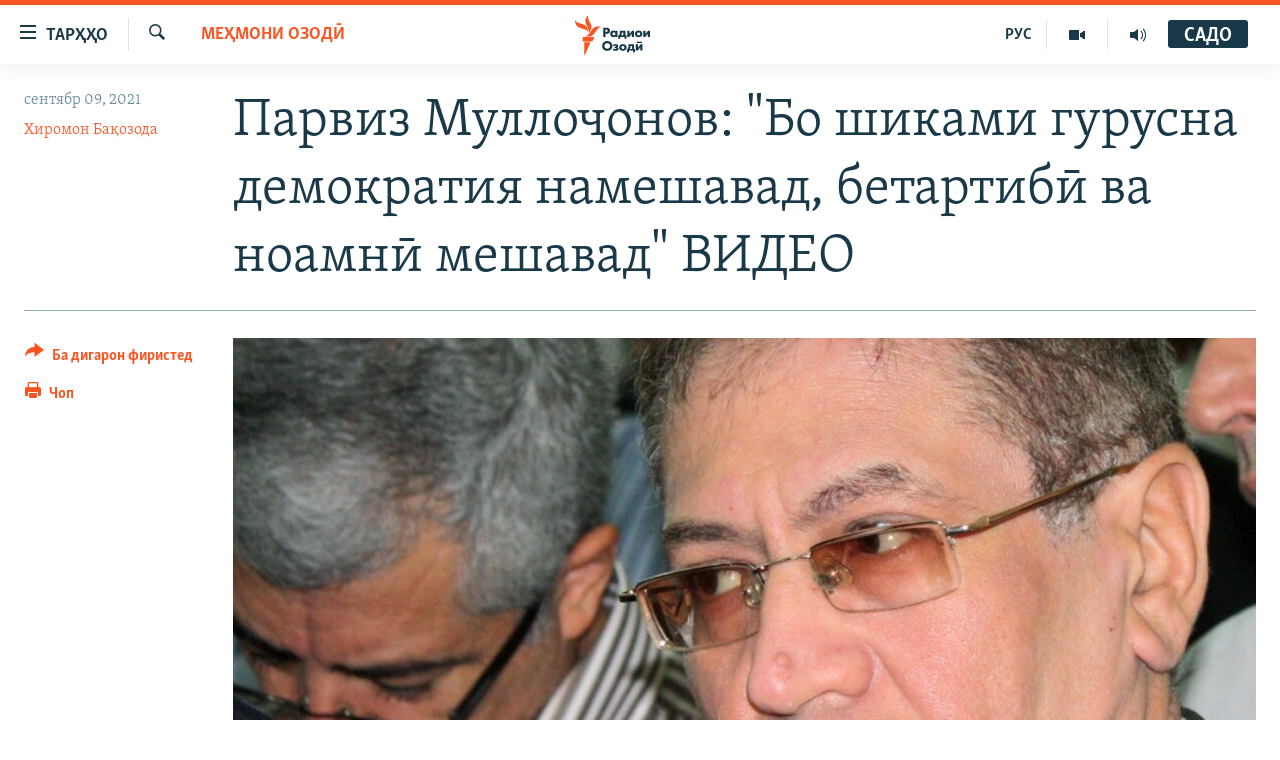

--- FILE ---
content_type: text/html; charset=utf-8
request_url: https://www.ozodi.org/a/31452499.html
body_size: 17950
content:

<!DOCTYPE html>
<html lang="tg" dir="ltr" class="no-js">
<head>
<link href="/Content/responsive/RFE/tg-TJ/RFE-tg-TJ.css?&amp;av=0.0.0.0&amp;cb=370" rel="stylesheet"/>
<script src="https://tags.ozodi.org/rferl-pangea/prod/utag.sync.js"></script> <script type='text/javascript' src='https://www.youtube.com/iframe_api' async></script>
<link rel="manifest" href="/manifest.json">
<script type="text/javascript">
//a general 'js' detection, must be on top level in <head>, due to CSS performance
document.documentElement.className = "js";
var cacheBuster = "370";
var appBaseUrl = "/";
var imgEnhancerBreakpoints = [0, 144, 256, 408, 650, 1023, 1597];
var isLoggingEnabled = false;
var isPreviewPage = false;
var isLivePreviewPage = false;
if (!isPreviewPage) {
window.RFE = window.RFE || {};
window.RFE.cacheEnabledByParam = window.location.href.indexOf('nocache=1') === -1;
const url = new URL(window.location.href);
const params = new URLSearchParams(url.search);
// Remove the 'nocache' parameter
params.delete('nocache');
// Update the URL without the 'nocache' parameter
url.search = params.toString();
window.history.replaceState(null, '', url.toString());
} else {
window.addEventListener('load', function() {
const links = window.document.links;
for (let i = 0; i < links.length; i++) {
links[i].href = '#';
links[i].target = '_self';
}
})
}
var pwaEnabled = false;
var swCacheDisabled;
</script>
<meta charset="utf-8" />
<title>Парвиз Муллоҷонов: &quot;Бо шиками гурусна демократия намешавад, бетартибӣ ва ноамнӣ мешавад&quot; ВИДЕО</title>
<meta name="description" content="Ҳоло Душанбе дар кадом роҳ аст?
Мушкилҳоро чӣ гуна мешавад ҳал кард?
Бархӯрди Тоҷикистон бо “Толибон” иваз хоҳад шуд ё не?" />
<meta name="keywords" content="Тоҷикистон, Сиёсат, Меҳмони Озодӣ, Матолиби навтарин" />
<meta name="viewport" content="width=device-width, initial-scale=1.0" />
<meta http-equiv="X-UA-Compatible" content="IE=edge" />
<meta name="robots" content="max-image-preview:large"><meta property="fb:pages" content="174906359256843" /> <meta name="yandex-verification" content="5dc03567353abd09" />
<link href="https://www.ozodi.org/a/31452499.html" rel="canonical" />
<meta name="apple-mobile-web-app-title" content="РАО/РО" />
<meta name="apple-mobile-web-app-status-bar-style" content="black" />
<meta name="apple-itunes-app" content="app-id=1448678370, app-argument=//31452499.ltr" />
<meta content="Парвиз Муллоҷонов: &quot;Бо шиками гурусна демократия намешавад, бетартибӣ ва ноамнӣ мешавад&quot; ВИДЕО" property="og:title" />
<meta content="Ҳоло Душанбе дар кадом роҳ аст?
Мушкилҳоро чӣ гуна мешавад ҳал кард?
Бархӯрди Тоҷикистон бо “Толибон” иваз хоҳад шуд ё не?" property="og:description" />
<meta content="article" property="og:type" />
<meta content="https://www.ozodi.org/a/31452499.html" property="og:url" />
<meta content="Радиои Озодӣ" property="og:site_name" />
<meta content="https://www.facebook.com/radio.ozodi" property="article:publisher" />
<meta content="https://gdb.rferl.org/429f5047-46dd-48fe-a6c7-ae69519be55d_cx0_cy11_cw0_w1200_h630.jpg" property="og:image" />
<meta content="1200" property="og:image:width" />
<meta content="630" property="og:image:height" />
<meta content="210773346019074" property="fb:app_id" />
<meta content="Хиромон Бақозода" name="Author" />
<meta content="summary_large_image" name="twitter:card" />
<meta content="@RadioiOzodi" name="twitter:site" />
<meta content="https://gdb.rferl.org/429f5047-46dd-48fe-a6c7-ae69519be55d_cx0_cy11_cw0_w1200_h630.jpg" name="twitter:image" />
<meta content="Парвиз Муллоҷонов: &quot;Бо шиками гурусна демократия намешавад, бетартибӣ ва ноамнӣ мешавад&quot; ВИДЕО" name="twitter:title" />
<meta content="Ҳоло Душанбе дар кадом роҳ аст?
Мушкилҳоро чӣ гуна мешавад ҳал кард?
Бархӯрди Тоҷикистон бо “Толибон” иваз хоҳад шуд ё не?" name="twitter:description" />
<link rel="amphtml" href="https://www.ozodi.org/amp/31452499.html" />
<script type="application/ld+json">{"articleSection":"Меҳмони Озодӣ","isAccessibleForFree":true,"headline":"Парвиз Муллоҷонов: \u0022Бо шиками гурусна демократия намешавад, бетартибӣ ва ноамнӣ мешавад\u0022 ВИДЕО","inLanguage":"tg-TJ","keywords":"Тоҷикистон, Сиёсат, Меҳмони Озодӣ, Матолиби навтарин","author":{"@type":"Person","url":"https://www.ozodi.org/author/хиромон-бақозода/o_kir","description":"","image":{"@type":"ImageObject","url":"https://gdb.rferl.org/69a49d48-3d51-4d84-afcd-f8420c3715d8.jpg"},"name":"Хиромон Бақозода"},"datePublished":"2021-09-09 15:53:51Z","dateModified":"2021-09-09 15:53:51Z","publisher":{"logo":{"width":512,"height":220,"@type":"ImageObject","url":"https://www.ozodi.org/Content/responsive/RFE/tg-TJ/img/logo.png"},"@type":"NewsMediaOrganization","url":"https://www.ozodi.org","sameAs":["http://facebook.com/radio.ozodi","http://www.youtube.com/user/Ozodivideo","https://www.instagram.com/radioiozodi/?hl=en","https://twitter.com/RadioiOzodi","https://t.me/radioozodi"],"name":"Радиои Озодӣ","alternateName":"Радиои Озодӣ"},"@context":"https://schema.org","@type":"NewsArticle","mainEntityOfPage":"https://www.ozodi.org/a/31452499.html","url":"https://www.ozodi.org/a/31452499.html","description":"Ҳоло Душанбе дар кадом роҳ аст?\nМушкилҳоро чӣ гуна мешавад ҳал кард?\nБархӯрди Тоҷикистон бо “Толибон” иваз хоҳад шуд ё не?","image":{"width":1080,"height":608,"@type":"ImageObject","url":"https://gdb.rferl.org/429f5047-46dd-48fe-a6c7-ae69519be55d_cx0_cy11_cw0_w1080_h608.jpg"},"name":"Парвиз Муллоҷонов: \u0022Бо шиками гурусна демократия намешавад, бетартибӣ ва ноамнӣ мешавад\u0022 ВИДЕО"}</script>
<script src="/Scripts/responsive/infographics.b?v=dVbZ-Cza7s4UoO3BqYSZdbxQZVF4BOLP5EfYDs4kqEo1&amp;av=0.0.0.0&amp;cb=370"></script>
<script src="/Scripts/responsive/loader.b?v=Q26XNwrL6vJYKjqFQRDnx01Lk2pi1mRsuLEaVKMsvpA1&amp;av=0.0.0.0&amp;cb=370"></script>
<link rel="icon" type="image/svg+xml" href="/Content/responsive/RFE/img/webApp/favicon.svg" />
<link rel="alternate icon" href="/Content/responsive/RFE/img/webApp/favicon.ico" />
<link rel="mask-icon" color="#ea6903" href="/Content/responsive/RFE/img/webApp/favicon_safari.svg" />
<link rel="apple-touch-icon" sizes="152x152" href="/Content/responsive/RFE/img/webApp/ico-152x152.png" />
<link rel="apple-touch-icon" sizes="144x144" href="/Content/responsive/RFE/img/webApp/ico-144x144.png" />
<link rel="apple-touch-icon" sizes="114x114" href="/Content/responsive/RFE/img/webApp/ico-114x114.png" />
<link rel="apple-touch-icon" sizes="72x72" href="/Content/responsive/RFE/img/webApp/ico-72x72.png" />
<link rel="apple-touch-icon-precomposed" href="/Content/responsive/RFE/img/webApp/ico-57x57.png" />
<link rel="icon" sizes="192x192" href="/Content/responsive/RFE/img/webApp/ico-192x192.png" />
<link rel="icon" sizes="128x128" href="/Content/responsive/RFE/img/webApp/ico-128x128.png" />
<meta name="msapplication-TileColor" content="#ffffff" />
<meta name="msapplication-TileImage" content="/Content/responsive/RFE/img/webApp/ico-144x144.png" />
<link rel="preload" href="/Content/responsive/fonts/Skolar-Lt_Cyrl_v2.4.woff" type="font/woff" as="font" crossorigin="anonymous" />
<link rel="preload" href="/Content/responsive/fonts/SkolarSans-Cn-Bd_LatnCyrl_v2.3.woff" type="font/woff" as="font" crossorigin="anonymous" />
<link rel="alternate" type="application/rss+xml" title="RFE/RL - Top Stories [RSS]" href="/api/" />
<link rel="sitemap" type="application/rss+xml" href="/sitemap.xml" />
</head>
<body class=" nav-no-loaded cc_theme pg-article print-lay-article js-category-to-nav nojs-images ">
<script type="text/javascript" >
var analyticsData = {url:"https://www.ozodi.org/a/31452499.html",property_id:"422",article_uid:"31452499",page_title:"Парвиз Муллоҷонов: \"Бо шиками гурусна демократия намешавад, бетартибӣ ва ноамнӣ мешавад\" ВИДЕО",page_type:"article",content_type:"article",subcontent_type:"article",last_modified:"2021-09-09 15:53:51Z",pub_datetime:"2021-09-09 15:53:51Z",pub_year:"2021",pub_month:"09",pub_day:"09",pub_hour:"15",pub_weekday:"Thursday",section:"меҳмони озодӣ",english_section:"guest-of-ozodi",byline:"Хиромон Бақозода",categories:"tajikistan,politics,guest-of-ozodi,latest-news",domain:"www.ozodi.org",language:"Tajik",language_service:"RFERL Tajik",platform:"web",copied:"no",copied_article:"",copied_title:"",runs_js:"Yes",cms_release:"8.44.0.0.370",enviro_type:"prod",slug:"",entity:"RFE",short_language_service:"TAJ",platform_short:"W",page_name:"Парвиз Муллоҷонов: \"Бо шиками гурусна демократия намешавад, бетартибӣ ва ноамнӣ мешавад\" ВИДЕО"};
</script>
<noscript><iframe src="https://www.googletagmanager.com/ns.html?id=GTM-WXZBPZ" height="0" width="0" style="display:none;visibility:hidden"></iframe></noscript><script type="text/javascript" data-cookiecategory="analytics">
var gtmEventObject = Object.assign({}, analyticsData, {event: 'page_meta_ready'});window.dataLayer = window.dataLayer || [];window.dataLayer.push(gtmEventObject);
if (top.location === self.location) { //if not inside of an IFrame
var renderGtm = "true";
if (renderGtm === "true") {
(function(w,d,s,l,i){w[l]=w[l]||[];w[l].push({'gtm.start':new Date().getTime(),event:'gtm.js'});var f=d.getElementsByTagName(s)[0],j=d.createElement(s),dl=l!='dataLayer'?'&l='+l:'';j.async=true;j.src='//www.googletagmanager.com/gtm.js?id='+i+dl;f.parentNode.insertBefore(j,f);})(window,document,'script','dataLayer','GTM-WXZBPZ');
}
}
</script>
<!--Analytics tag js version start-->
<script type="text/javascript" data-cookiecategory="analytics">
var utag_data = Object.assign({}, analyticsData, {});
if(typeof(TealiumTagFrom)==='function' && typeof(TealiumTagSearchKeyword)==='function') {
var utag_from=TealiumTagFrom();var utag_searchKeyword=TealiumTagSearchKeyword();
if(utag_searchKeyword!=null && utag_searchKeyword!=='' && utag_data["search_keyword"]==null) utag_data["search_keyword"]=utag_searchKeyword;if(utag_from!=null && utag_from!=='') utag_data["from"]=TealiumTagFrom();}
if(window.top!== window.self&&utag_data.page_type==="snippet"){utag_data.page_type = 'iframe';}
try{if(window.top!==window.self&&window.self.location.hostname===window.top.location.hostname){utag_data.platform = 'self-embed';utag_data.platform_short = 'se';}}catch(e){if(window.top!==window.self&&window.self.location.search.includes("platformType=self-embed")){utag_data.platform = 'cross-promo';utag_data.platform_short = 'cp';}}
(function(a,b,c,d){ a="https://tags.ozodi.org/rferl-pangea/prod/utag.js"; b=document;c="script";d=b.createElement(c);d.src=a;d.type="text/java"+c;d.async=true; a=b.getElementsByTagName(c)[0];a.parentNode.insertBefore(d,a); })();
</script>
<!--Analytics tag js version end-->
<!-- Analytics tag management NoScript -->
<noscript>
<img style="position: absolute; border: none;" src="https://ssc.ozodi.org/b/ss/bbgprod,bbgentityrferl/1/G.4--NS/951531640?pageName=rfe%3ataj%3aw%3aarticle%3a%d0%9f%d0%b0%d1%80%d0%b2%d0%b8%d0%b7%20%d0%9c%d1%83%d0%bb%d0%bb%d0%be%d2%b7%d0%be%d0%bd%d0%be%d0%b2%3a%20%22%d0%91%d0%be%20%d1%88%d0%b8%d0%ba%d0%b0%d0%bc%d0%b8%20%d0%b3%d1%83%d1%80%d1%83%d1%81%d0%bd%d0%b0%20%d0%b4%d0%b5%d0%bc%d0%be%d0%ba%d1%80%d0%b0%d1%82%d0%b8%d1%8f%20%d0%bd%d0%b0%d0%bc%d0%b5%d1%88%d0%b0%d0%b2%d0%b0%d0%b4%2c%20%d0%b1%d0%b5%d1%82%d0%b0%d1%80%d1%82%d0%b8%d0%b1%d3%a3%20%d0%b2%d0%b0%20%d0%bd%d0%be%d0%b0%d0%bc%d0%bd%d3%a3%20%d0%bc%d0%b5%d1%88%d0%b0%d0%b2%d0%b0%d0%b4%22%20%d0%92%d0%98%d0%94%d0%95%d0%9e&amp;c6=%d0%9f%d0%b0%d1%80%d0%b2%d0%b8%d0%b7%20%d0%9c%d1%83%d0%bb%d0%bb%d0%be%d2%b7%d0%be%d0%bd%d0%be%d0%b2%3a%20%22%d0%91%d0%be%20%d1%88%d0%b8%d0%ba%d0%b0%d0%bc%d0%b8%20%d0%b3%d1%83%d1%80%d1%83%d1%81%d0%bd%d0%b0%20%d0%b4%d0%b5%d0%bc%d0%be%d0%ba%d1%80%d0%b0%d1%82%d0%b8%d1%8f%20%d0%bd%d0%b0%d0%bc%d0%b5%d1%88%d0%b0%d0%b2%d0%b0%d0%b4%2c%20%d0%b1%d0%b5%d1%82%d0%b0%d1%80%d1%82%d0%b8%d0%b1%d3%a3%20%d0%b2%d0%b0%20%d0%bd%d0%be%d0%b0%d0%bc%d0%bd%d3%a3%20%d0%bc%d0%b5%d1%88%d0%b0%d0%b2%d0%b0%d0%b4%22%20%d0%92%d0%98%d0%94%d0%95%d0%9e&amp;v36=8.44.0.0.370&amp;v6=D=c6&amp;g=https%3a%2f%2fwww.ozodi.org%2fa%2f31452499.html&amp;c1=D=g&amp;v1=D=g&amp;events=event1,event52&amp;c16=rferl%20tajik&amp;v16=D=c16&amp;c5=guest-of-ozodi&amp;v5=D=c5&amp;ch=%d0%9c%d0%b5%d2%b3%d0%bc%d0%be%d0%bd%d0%b8%20%d0%9e%d0%b7%d0%be%d0%b4%d3%a3&amp;c15=tajik&amp;v15=D=c15&amp;c4=article&amp;v4=D=c4&amp;c14=31452499&amp;v14=D=c14&amp;v20=no&amp;c17=web&amp;v17=D=c17&amp;mcorgid=518abc7455e462b97f000101%40adobeorg&amp;server=www.ozodi.org&amp;pageType=D=c4&amp;ns=bbg&amp;v29=D=server&amp;v25=rfe&amp;v30=422&amp;v105=D=User-Agent " alt="analytics" width="1" height="1" /></noscript>
<!-- End of Analytics tag management NoScript -->
<!--*** Accessibility links - For ScreenReaders only ***-->
<section>
<div class="sr-only">
<h2>Пайвандҳои дастрасӣ</h2>
<ul>
<li><a href="#content" data-disable-smooth-scroll="1">Ҷаҳиш ба мояи аслӣ</a></li>
<li><a href="#navigation" data-disable-smooth-scroll="1">Ҷаҳиш ба феҳристи аслӣ</a></li>
<li><a href="#txtHeaderSearch" data-disable-smooth-scroll="1">Ҷаҳиш ба ҷустор</a></li>
</ul>
</div>
</section>
<div dir="ltr">
<div id="page">
<aside>
<div class="c-lightbox overlay-modal">
<div class="c-lightbox__intro">
<h2 class="c-lightbox__intro-title"></h2>
<button class="btn btn--rounded c-lightbox__btn c-lightbox__intro-next" title="Баъдӣ">
<span class="ico ico--rounded ico-chevron-forward"></span>
<span class="sr-only">Баъдӣ</span>
</button>
</div>
<div class="c-lightbox__nav">
<button class="btn btn--rounded c-lightbox__btn c-lightbox__btn--close" title="Пӯшонед">
<span class="ico ico--rounded ico-close"></span>
<span class="sr-only">Пӯшонед</span>
</button>
<button class="btn btn--rounded c-lightbox__btn c-lightbox__btn--prev" title="Пешӣ">
<span class="ico ico--rounded ico-chevron-backward"></span>
<span class="sr-only">Пешӣ</span>
</button>
<button class="btn btn--rounded c-lightbox__btn c-lightbox__btn--next" title="Баъдӣ">
<span class="ico ico--rounded ico-chevron-forward"></span>
<span class="sr-only">Баъдӣ</span>
</button>
</div>
<div class="c-lightbox__content-wrap">
<figure class="c-lightbox__content">
<span class="c-spinner c-spinner--lightbox">
<img src="/Content/responsive/img/player-spinner.png"
alt="лутфан мунтазир бошед "
title="лутфан мунтазир бошед " />
</span>
<div class="c-lightbox__img">
<div class="thumb">
<img src="" alt="" />
</div>
</div>
<figcaption>
<div class="c-lightbox__info c-lightbox__info--foot">
<span class="c-lightbox__counter"></span>
<span class="caption c-lightbox__caption"></span>
</div>
</figcaption>
</figure>
</div>
<div class="hidden">
<div class="content-advisory__box content-advisory__box--lightbox">
<span class="content-advisory__box-text">Тасвир саҳнаҳое дорад, ки шояд барои дигарон нофорам бошанд.</span>
<button class="btn btn--transparent content-advisory__box-btn m-t-md" value="text" type="button">
<span class="btn__text">
Пардабардорӣ
</span>
</button>
</div>
</div>
</div>
<div class="print-dialogue">
<div class="container">
<h3 class="print-dialogue__title section-head">Тарзи чоп:</h3>
<div class="print-dialogue__opts">
<ul class="print-dialogue__opt-group">
<li class="form__group form__group--checkbox">
<input class="form__check " id="checkboxImages" name="checkboxImages" type="checkbox" checked="checked" />
<label for="checkboxImages" class="form__label m-t-md">Тасвирҳо</label>
</li>
<li class="form__group form__group--checkbox">
<input class="form__check " id="checkboxMultimedia" name="checkboxMultimedia" type="checkbox" checked="checked" />
<label for="checkboxMultimedia" class="form__label m-t-md">Чандрасонаӣ</label>
</li>
</ul>
<ul class="print-dialogue__opt-group">
<li class="form__group form__group--checkbox">
<input class="form__check " id="checkboxEmbedded" name="checkboxEmbedded" type="checkbox" checked="checked" />
<label for="checkboxEmbedded" class="form__label m-t-md">Embedded Content</label>
</li>
<li class="hidden">
<input class="form__check " id="checkboxComments" name="checkboxComments" type="checkbox" />
<label for="checkboxComments" class="form__label m-t-md">Шарҳҳо</label>
</li>
</ul>
</div>
<div class="print-dialogue__buttons">
<button class="btn btn--secondary close-button" type="button" title="Пӯшед">
<span class="btn__text ">Пӯшед</span>
</button>
<button class="btn btn-cust-print m-l-sm" type="button" title="Чоп">
<span class="btn__text ">Чоп</span>
</button>
</div>
</div>
</div>
<div class="ctc-message pos-fix">
<div class="ctc-message__inner">Тор нусхагирӣ шуд</div>
</div>
</aside>
<div class="hdr-20 hdr-20--big">
<div class="hdr-20__inner">
<div class="hdr-20__max pos-rel">
<div class="hdr-20__side hdr-20__side--primary d-flex">
<label data-for="main-menu-ctrl" data-switcher-trigger="true" data-switch-target="main-menu-ctrl" class="burger hdr-trigger pos-rel trans-trigger" data-trans-evt="click" data-trans-id="menu">
<span class="ico ico-close hdr-trigger__ico hdr-trigger__ico--close burger__ico burger__ico--close"></span>
<span class="ico ico-menu hdr-trigger__ico hdr-trigger__ico--open burger__ico burger__ico--open"></span>
<span class="burger__label">ТАРҲҲО</span>
</label>
<div class="menu-pnl pos-fix trans-target" data-switch-target="main-menu-ctrl" data-trans-id="menu">
<div class="menu-pnl__inner">
<nav class="main-nav menu-pnl__item menu-pnl__item--first">
<ul class="main-nav__list accordeon" data-analytics-tales="false" data-promo-name="link" data-location-name="nav,secnav">
<li class="main-nav__item accordeon__item" data-switch-target="menu-item-3142">
<label class="main-nav__item-name main-nav__item-name--label accordeon__control-label" data-switcher-trigger="true" data-for="menu-item-3142">
Гӯшаҳо
<span class="ico ico-chevron-down main-nav__chev"></span>
</label>
<div class="main-nav__sub-list">
<a class="main-nav__item-name main-nav__item-name--link main-nav__item-name--sub" href="/z/542" title="Сиёсат" data-item-name="politics" >Сиёсат</a>
<a class="main-nav__item-name main-nav__item-name--link main-nav__item-name--sub" href="/z/543" title="Иқтисод" data-item-name="economics" >Иқтисод</a>
<a class="main-nav__item-name main-nav__item-name--link main-nav__item-name--sub" href="/z/16829" title="Ҷомеа" data-item-name="society" >Ҷомеа</a>
<a class="main-nav__item-name main-nav__item-name--link main-nav__item-name--sub" href="/z/23154" title="Қазияи &quot;Крокус&quot;" data-item-name="moscow-attack" >Қазияи &quot;Крокус&quot;</a>
<a class="main-nav__item-name main-nav__item-name--link main-nav__item-name--sub" href="/z/3537" title="Осиёи Марказӣ" data-item-name="central_asia" >Осиёи Марказӣ</a>
<a class="main-nav__item-name main-nav__item-name--link main-nav__item-name--sub" href="/z/545" title="Фарҳанг" data-item-name="culture" >Фарҳанг</a>
<a class="main-nav__item-name main-nav__item-name--link main-nav__item-name--sub" href="/z/17632" title="Меҳмони Озодӣ" data-item-name="guest-of-ozodi" >Меҳмони Озодӣ</a>
<a class="main-nav__item-name main-nav__item-name--link main-nav__item-name--sub" href="/z/562" title="Варзиш" data-item-name="Sports" >Варзиш</a>
</div>
</li>
<li class="main-nav__item">
<a class="main-nav__item-name main-nav__item-name--link" href="/freetalk" title="Гапи Озод" data-item-name="gapi-ozod" >Гапи Озод</a>
</li>
<li class="main-nav__item">
<a class="main-nav__item-name main-nav__item-name--link" href="/migrantslife" title="Рӯзгори муҳоҷир" data-item-name="migrantslife" >Рӯзгори муҳоҷир</a>
</li>
<li class="main-nav__item">
<a class="main-nav__item-name main-nav__item-name--link" href="/hellosister" title="Салом, хоҳар" data-item-name="hellosister" >Салом, хоҳар</a>
</li>
<li class="main-nav__item">
<a class="main-nav__item-name main-nav__item-name--link" href="/investigation" title="Таҳқиқот" data-item-name="investigation" >Таҳқиқот</a>
</li>
<li class="main-nav__item">
<a class="main-nav__item-name main-nav__item-name--link" href="/z/22610" title="Ҷанг дар Украина" data-item-name="ukraine-war" >Ҷанг дар Украина</a>
</li>
<li class="main-nav__item accordeon__item" data-switch-target="menu-item-3160">
<label class="main-nav__item-name main-nav__item-name--label accordeon__control-label" data-switcher-trigger="true" data-for="menu-item-3160">
Назари мардум
<span class="ico ico-chevron-down main-nav__chev"></span>
</label>
<div class="main-nav__sub-list">
<a class="main-nav__item-name main-nav__item-name--link main-nav__item-name--sub" href="/z/2673" title="Блогистон" data-item-name="Blogistan" >Блогистон</a>
<a class="main-nav__item-name main-nav__item-name--link main-nav__item-name--sub" href="/z/21718" title="Озодӣ Онлайн" data-item-name="ozodi-online" >Озодӣ Онлайн</a>
</div>
</li>
<li class="main-nav__item accordeon__item" data-switch-target="menu-item-3161">
<label class="main-nav__item-name main-nav__item-name--label accordeon__control-label" data-switcher-trigger="true" data-for="menu-item-3161">
Чандрасонаӣ
<span class="ico ico-chevron-down main-nav__chev"></span>
</label>
<div class="main-nav__sub-list">
<a class="main-nav__item-name main-nav__item-name--link main-nav__item-name--sub" href="/z/643" title="Видео" data-item-name="video_report" >Видео</a>
<a class="main-nav__item-name main-nav__item-name--link main-nav__item-name--sub" href="/z/16875" title="Нигористон" data-item-name="photo-gallery" >Нигористон</a>
<a class="main-nav__item-name main-nav__item-name--link main-nav__item-name--sub" href="/z/17274" title="Гузоришҳои радиоӣ" data-item-name="radio-reports" >Гузоришҳои радиоӣ</a>
</div>
</li>
<li class="main-nav__item">
<a class="main-nav__item-name main-nav__item-name--link" href="/ozodi-lists" title="Рӯйхатҳо" data-item-name="ozodi-lists" >Рӯйхатҳо</a>
</li>
<li class="main-nav__item">
<a class="main-nav__item-name main-nav__item-name--link" href="/z/23080" title="Китобҳои Озодӣ" data-item-name="books" >Китобҳои Озодӣ</a>
</li>
</ul>
</nav>
<div class="menu-pnl__item">
<a href="https://rus.ozodi.org" class="menu-pnl__item-link" alt="Русский">Русский</a>
</div>
<div class="menu-pnl__item menu-pnl__item--social">
<h5 class="menu-pnl__sub-head">Пайгирӣ кунед </h5>
<a href="https://news.google.com/publications/CAAqBwgKMOiFhAEwv7sO?hl=ru&amp;gl=RU&amp;ceid=RU%3Aru" title="Моро дар Google News пайгирӣ кунед" data-analytics-text="follow_on_google_news" class="btn btn--rounded btn--social-inverted menu-pnl__btn js-social-btn btn-g-news" target="_blank" rel="noopener">
<span class="ico ico-google-news ico--rounded"></span>
</a>
<a href="http://facebook.com/radio.ozodi" title="Моро дар Facebook пайгирӣ кунед" data-analytics-text="follow_on_facebook" class="btn btn--rounded btn--social-inverted menu-pnl__btn js-social-btn btn-facebook" target="_blank" rel="noopener">
<span class="ico ico-facebook-alt ico--rounded"></span>
</a>
<a href="http://www.youtube.com/user/Ozodivideo" title="Моро дар Youtube пайгирӣ кунед" data-analytics-text="follow_on_youtube" class="btn btn--rounded btn--social-inverted menu-pnl__btn js-social-btn btn-youtube" target="_blank" rel="noopener">
<span class="ico ico-youtube ico--rounded"></span>
</a>
<a href="https://www.instagram.com/radioiozodi/?hl=en" title="Моро дар Инстаграм пайгирӣ кунед" data-analytics-text="follow_on_instagram" class="btn btn--rounded btn--social-inverted menu-pnl__btn js-social-btn btn-instagram" target="_blank" rel="noopener">
<span class="ico ico-instagram ico--rounded"></span>
</a>
<a href="https://twitter.com/RadioiOzodi" title="Моро дар Twitter пайгирӣ кунед" data-analytics-text="follow_on_twitter" class="btn btn--rounded btn--social-inverted menu-pnl__btn js-social-btn btn-twitter" target="_blank" rel="noopener">
<span class="ico ico-twitter ico--rounded"></span>
</a>
<a href="https://t.me/radioozodi" title="Моро дар Telegram пайгирӣ кунед" data-analytics-text="follow_on_telegram" class="btn btn--rounded btn--social-inverted menu-pnl__btn js-social-btn btn-telegram" target="_blank" rel="noopener">
<span class="ico ico-telegram ico--rounded"></span>
</a>
</div>
<div class="menu-pnl__item">
<a href="/navigation/allsites" class="menu-pnl__item-link">
<span class="ico ico-languages "></span>
Ҳамаи сомонаҳои RFE/RL
</a>
</div>
</div>
</div>
<label data-for="top-search-ctrl" data-switcher-trigger="true" data-switch-target="top-search-ctrl" class="top-srch-trigger hdr-trigger">
<span class="ico ico-close hdr-trigger__ico hdr-trigger__ico--close top-srch-trigger__ico top-srch-trigger__ico--close"></span>
<span class="ico ico-search hdr-trigger__ico hdr-trigger__ico--open top-srch-trigger__ico top-srch-trigger__ico--open"></span>
</label>
<div class="srch-top srch-top--in-header" data-switch-target="top-search-ctrl">
<div class="container">
<form action="/s" class="srch-top__form srch-top__form--in-header" id="form-topSearchHeader" method="get" role="search"><label for="txtHeaderSearch" class="sr-only">Ҷустуҷӯ</label>
<input type="text" id="txtHeaderSearch" name="k" placeholder="Ҷустуҷӯи матн ..." accesskey="s" value="" class="srch-top__input analyticstag-event" onkeydown="if (event.keyCode === 13) { FireAnalyticsTagEventOnSearch('search', $dom.get('#txtHeaderSearch')[0].value) }" />
<button title="Ҷустуҷӯ" type="submit" class="btn btn--top-srch analyticstag-event" onclick="FireAnalyticsTagEventOnSearch('search', $dom.get('#txtHeaderSearch')[0].value) ">
<span class="ico ico-search"></span>
</button></form>
</div>
</div>
<a href="/" class="main-logo-link">
<img src="/Content/responsive/RFE/tg-TJ/img/logo-compact.svg" class="main-logo main-logo--comp" alt="Рамзи сомона">
<img src="/Content/responsive/RFE/tg-TJ/img/logo.svg" class="main-logo main-logo--big" alt="Рамзи сомона">
</a>
</div>
<div class="hdr-20__side hdr-20__side--secondary d-flex">
<a href="/radio/programs" title="Шунавед" class="hdr-20__secondary-item" data-item-name="audio">
<span class="ico ico-audio hdr-20__secondary-icon"></span>
</a>
<a href="https://www.youtube.com/user/Ozodivideo" title="YouTube" class="hdr-20__secondary-item" data-item-name="video">
<span class="ico ico-video hdr-20__secondary-icon"></span>
</a>
<a href="https://rus.ozodi.org" title="РУС" class="hdr-20__secondary-item hdr-20__secondary-item--lang" data-item-name="satellite">
РУС
</a>
<a href="/s" title="Ҷустуҷӯ" class="hdr-20__secondary-item hdr-20__secondary-item--search" data-item-name="search">
<span class="ico ico-search hdr-20__secondary-icon hdr-20__secondary-icon--search"></span>
</a>
<div class="hdr-20__secondary-item live-b-drop">
<div class="live-b-drop__off">
<a href="/live" class="live-b-drop__link" title="САДО" data-item-name="live">
<span class="badge badge--live-btn badge--live-btn-off">
САДО
</span>
</a>
</div>
<div class="live-b-drop__on hidden">
<label data-for="live-ctrl" data-switcher-trigger="true" data-switch-target="live-ctrl" class="live-b-drop__label pos-rel">
<span class="badge badge--live badge--live-btn">
САДО
</span>
<span class="ico ico-close live-b-drop__label-ico live-b-drop__label-ico--close"></span>
</label>
<div class="live-b-drop__panel" id="targetLivePanelDiv" data-switch-target="live-ctrl"></div>
</div>
</div>
<div class="srch-bottom">
<form action="/s" class="srch-bottom__form d-flex" id="form-bottomSearch" method="get" role="search"><label for="txtSearch" class="sr-only">Ҷустуҷӯ</label>
<input type="search" id="txtSearch" name="k" placeholder="Ҷустуҷӯи матн ..." accesskey="s" value="" class="srch-bottom__input analyticstag-event" onkeydown="if (event.keyCode === 13) { FireAnalyticsTagEventOnSearch('search', $dom.get('#txtSearch')[0].value) }" />
<button title="Ҷустуҷӯ" type="submit" class="btn btn--bottom-srch analyticstag-event" onclick="FireAnalyticsTagEventOnSearch('search', $dom.get('#txtSearch')[0].value) ">
<span class="ico ico-search"></span>
</button></form>
</div>
</div>
<img src="/Content/responsive/RFE/tg-TJ/img/logo-print.gif" class="logo-print" alt="Рамзи сомона">
<img src="/Content/responsive/RFE/tg-TJ/img/logo-print_color.png" class="logo-print logo-print--color" alt="Рамзи сомона">
</div>
</div>
</div>
<script>
if (document.body.className.indexOf('pg-home') > -1) {
var nav2In = document.querySelector('.hdr-20__inner');
var nav2Sec = document.querySelector('.hdr-20__side--secondary');
var secStyle = window.getComputedStyle(nav2Sec);
if (nav2In && window.pageYOffset < 150 && secStyle['position'] !== 'fixed') {
nav2In.classList.add('hdr-20__inner--big')
}
}
</script>
<div class="c-hlights c-hlights--breaking c-hlights--no-item" data-hlight-display="mobile,desktop">
<div class="c-hlights__wrap container p-0">
<div class="c-hlights__nav">
<a role="button" href="#" title="Пешӣ">
<span class="ico ico-chevron-backward m-0"></span>
<span class="sr-only">Пешӣ</span>
</a>
<a role="button" href="#" title="Баъдӣ">
<span class="ico ico-chevron-forward m-0"></span>
<span class="sr-only">Баъдӣ</span>
</a>
</div>
<span class="c-hlights__label">
<span class="">Хабари нав</span>
<span class="switcher-trigger">
<label data-for="more-less-1" data-switcher-trigger="true" class="switcher-trigger__label switcher-trigger__label--more p-b-0" title="Бештар">
<span class="ico ico-chevron-down"></span>
</label>
<label data-for="more-less-1" data-switcher-trigger="true" class="switcher-trigger__label switcher-trigger__label--less p-b-0" title="Камтар...">
<span class="ico ico-chevron-up"></span>
</label>
</span>
</span>
<ul class="c-hlights__items switcher-target" data-switch-target="more-less-1">
</ul>
</div>
</div> <div id="content">
<main class="container">
<div class="hdr-container">
<div class="row">
<div class="col-category col-xs-12 col-md-2 pull-left"> <div class="category js-category">
<a class="" href="/z/17632">Меҳмони Озодӣ</a> </div>
</div><div class="col-title col-xs-12 col-md-10 pull-right"> <h1 class="title pg-title">
Парвиз Муллоҷонов: &quot;Бо шиками гурусна демократия намешавад, бетартибӣ ва ноамнӣ мешавад&quot; ВИДЕО
</h1>
</div><div class="col-publishing-details col-xs-12 col-sm-12 col-md-2 pull-left"> <div class="publishing-details ">
<div class="published">
<span class="date" >
<time pubdate="pubdate" datetime="2021-09-09T20:53:51+05:00">
сентябр 09, 2021
</time>
</span>
</div>
<div class="links">
<ul class="links__list links__list--column">
<li class="links__item">
<a class="links__item-link" href="/author/хиромон-бақозода/o_kir" title="Хиромон Бақозода">Хиромон Бақозода</a>
</li>
</ul>
</div>
</div>
</div><div class="col-lg-12 separator"> <div class="separator">
<hr class="title-line" />
</div>
</div><div class="col-multimedia col-xs-12 col-md-10 pull-right"> <div class="cover-media">
<figure class="media-image js-media-expand">
<div class="img-wrap">
<div class="thumb thumb16_9">
<img src="https://gdb.rferl.org/429f5047-46dd-48fe-a6c7-ae69519be55d_cx0_cy11_cw0_w250_r1_s.jpg" alt="Парвиз Муллоҷонов" />
</div>
</div>
<figcaption>
<span class="caption">Парвиз Муллоҷонов</span>
</figcaption>
</figure>
</div>
</div><div class="col-xs-12 col-md-2 pull-left article-share pos-rel"> <div class="share--box">
<div class="sticky-share-container" style="display:none">
<div class="container">
<a href="https://www.ozodi.org" id="logo-sticky-share">&nbsp;</a>
<div class="pg-title pg-title--sticky-share">
Парвиз Муллоҷонов: &quot;Бо шиками гурусна демократия намешавад, бетартибӣ ва ноамнӣ мешавад&quot; ВИДЕО
</div>
<div class="sticked-nav-actions">
<!--This part is for sticky navigation display-->
<p class="buttons link-content-sharing p-0 ">
<button class="btn btn--link btn-content-sharing p-t-0 " id="btnContentSharing" value="text" role="Button" type="" title="имконияти бештари нашр">
<span class="ico ico-share ico--l"></span>
<span class="btn__text ">
Ба дигарон фиристед
</span>
</button>
</p>
<aside class="content-sharing js-content-sharing js-content-sharing--apply-sticky content-sharing--sticky"
role="complementary"
data-share-url="https://www.ozodi.org/a/31452499.html" data-share-title="Парвиз Муллоҷонов: &quot;Бо шиками гурусна демократия намешавад, бетартибӣ ва ноамнӣ мешавад&quot; ВИДЕО" data-share-text="Ҳоло Душанбе дар кадом роҳ аст?
Мушкилҳоро чӣ гуна мешавад ҳал кард?
Бархӯрди Тоҷикистон бо “Толибон” иваз хоҳад шуд ё не?">
<div class="content-sharing__popover">
<h6 class="content-sharing__title">Ба дигарон фиристед</h6>
<button href="#close" id="btnCloseSharing" class="btn btn--text-like content-sharing__close-btn">
<span class="ico ico-close ico--l"></span>
</button>
<ul class="content-sharing__list">
<li class="content-sharing__item">
<div class="ctc ">
<input type="text" class="ctc__input" readonly="readonly">
<a href="" js-href="https://www.ozodi.org/a/31452499.html" class="content-sharing__link ctc__button">
<span class="ico ico-copy-link ico--rounded ico--s"></span>
<span class="content-sharing__link-text">Линкро нусхабардорӣ кунед</span>
</a>
</div>
</li>
<li class="content-sharing__item">
<a href="https://facebook.com/sharer.php?u=https%3a%2f%2fwww.ozodi.org%2fa%2f31452499.html"
data-analytics-text="share_on_facebook"
title="Facebook" target="_blank"
class="content-sharing__link js-social-btn">
<span class="ico ico-facebook ico--rounded ico--s"></span>
<span class="content-sharing__link-text">Facebook</span>
</a>
</li>
<li class="content-sharing__item">
<a href="https://twitter.com/share?url=https%3a%2f%2fwww.ozodi.org%2fa%2f31452499.html&amp;text=%d0%9f%d0%b0%d1%80%d0%b2%d0%b8%d0%b7+%d0%9c%d1%83%d0%bb%d0%bb%d0%be%d2%b7%d0%be%d0%bd%d0%be%d0%b2%3a+%22%d0%91%d0%be+%d1%88%d0%b8%d0%ba%d0%b0%d0%bc%d0%b8+%d0%b3%d1%83%d1%80%d1%83%d1%81%d0%bd%d0%b0+%d0%b4%d0%b5%d0%bc%d0%be%d0%ba%d1%80%d0%b0%d1%82%d0%b8%d1%8f+%d0%bd%d0%b0%d0%bc%d0%b5%d1%88%d0%b0%d0%b2%d0%b0%d0%b4%2c+%d0%b1%d0%b5%d1%82%d0%b0%d1%80%d1%82%d0%b8%d0%b1%d3%a3+%d0%b2%d0%b0+%d0%bd%d0%be%d0%b0%d0%bc%d0%bd%d3%a3+%d0%bc%d0%b5%d1%88%d0%b0%d0%b2%d0%b0%d0%b4%22+%d0%92%d0%98%d0%94%d0%95%d0%9e"
data-analytics-text="share_on_twitter"
title="X (Twitter)" target="_blank"
class="content-sharing__link js-social-btn">
<span class="ico ico-twitter ico--rounded ico--s"></span>
<span class="content-sharing__link-text">X (Twitter)</span>
</a>
</li>
<li class="content-sharing__item">
<a href="mailto:?body=https%3a%2f%2fwww.ozodi.org%2fa%2f31452499.html&amp;subject=Парвиз Муллоҷонов: &quot;Бо шиками гурусна демократия намешавад, бетартибӣ ва ноамнӣ мешавад&quot; ВИДЕО"
title="Email"
class="content-sharing__link ">
<span class="ico ico-email ico--rounded ico--s"></span>
<span class="content-sharing__link-text">Email</span>
</a>
</li>
</ul>
</div>
</aside>
</div>
</div>
</div>
<div class="links">
<p class="buttons link-content-sharing p-0 ">
<button class="btn btn--link btn-content-sharing p-t-0 " id="btnContentSharing" value="text" role="Button" type="" title="имконияти бештари нашр">
<span class="ico ico-share ico--l"></span>
<span class="btn__text ">
Ба дигарон фиристед
</span>
</button>
</p>
<aside class="content-sharing js-content-sharing " role="complementary"
data-share-url="https://www.ozodi.org/a/31452499.html" data-share-title="Парвиз Муллоҷонов: &quot;Бо шиками гурусна демократия намешавад, бетартибӣ ва ноамнӣ мешавад&quot; ВИДЕО" data-share-text="Ҳоло Душанбе дар кадом роҳ аст?
Мушкилҳоро чӣ гуна мешавад ҳал кард?
Бархӯрди Тоҷикистон бо “Толибон” иваз хоҳад шуд ё не?">
<div class="content-sharing__popover">
<h6 class="content-sharing__title">Ба дигарон фиристед</h6>
<button href="#close" id="btnCloseSharing" class="btn btn--text-like content-sharing__close-btn">
<span class="ico ico-close ico--l"></span>
</button>
<ul class="content-sharing__list">
<li class="content-sharing__item">
<div class="ctc ">
<input type="text" class="ctc__input" readonly="readonly">
<a href="" js-href="https://www.ozodi.org/a/31452499.html" class="content-sharing__link ctc__button">
<span class="ico ico-copy-link ico--rounded ico--l"></span>
<span class="content-sharing__link-text">Линкро нусхабардорӣ кунед</span>
</a>
</div>
</li>
<li class="content-sharing__item">
<a href="https://facebook.com/sharer.php?u=https%3a%2f%2fwww.ozodi.org%2fa%2f31452499.html"
data-analytics-text="share_on_facebook"
title="Facebook" target="_blank"
class="content-sharing__link js-social-btn">
<span class="ico ico-facebook ico--rounded ico--l"></span>
<span class="content-sharing__link-text">Facebook</span>
</a>
</li>
<li class="content-sharing__item">
<a href="https://twitter.com/share?url=https%3a%2f%2fwww.ozodi.org%2fa%2f31452499.html&amp;text=%d0%9f%d0%b0%d1%80%d0%b2%d0%b8%d0%b7+%d0%9c%d1%83%d0%bb%d0%bb%d0%be%d2%b7%d0%be%d0%bd%d0%be%d0%b2%3a+%22%d0%91%d0%be+%d1%88%d0%b8%d0%ba%d0%b0%d0%bc%d0%b8+%d0%b3%d1%83%d1%80%d1%83%d1%81%d0%bd%d0%b0+%d0%b4%d0%b5%d0%bc%d0%be%d0%ba%d1%80%d0%b0%d1%82%d0%b8%d1%8f+%d0%bd%d0%b0%d0%bc%d0%b5%d1%88%d0%b0%d0%b2%d0%b0%d0%b4%2c+%d0%b1%d0%b5%d1%82%d0%b0%d1%80%d1%82%d0%b8%d0%b1%d3%a3+%d0%b2%d0%b0+%d0%bd%d0%be%d0%b0%d0%bc%d0%bd%d3%a3+%d0%bc%d0%b5%d1%88%d0%b0%d0%b2%d0%b0%d0%b4%22+%d0%92%d0%98%d0%94%d0%95%d0%9e"
data-analytics-text="share_on_twitter"
title="X (Twitter)" target="_blank"
class="content-sharing__link js-social-btn">
<span class="ico ico-twitter ico--rounded ico--l"></span>
<span class="content-sharing__link-text">X (Twitter)</span>
</a>
</li>
<li class="content-sharing__item">
<a href="mailto:?body=https%3a%2f%2fwww.ozodi.org%2fa%2f31452499.html&amp;subject=Парвиз Муллоҷонов: &quot;Бо шиками гурусна демократия намешавад, бетартибӣ ва ноамнӣ мешавад&quot; ВИДЕО"
title="Email"
class="content-sharing__link ">
<span class="ico ico-email ico--rounded ico--l"></span>
<span class="content-sharing__link-text">Email</span>
</a>
</li>
</ul>
</div>
</aside>
<p class="link-print visible-md visible-lg buttons p-0">
<button class="btn btn--link btn-print p-t-0" onclick="if (typeof FireAnalyticsTagEvent === 'function') {FireAnalyticsTagEvent({ on_page_event: 'print_story' });}return false" title="(CTRL+P)">
<span class="ico ico-print"></span>
<span class="btn__text">Чоп</span>
</button>
</p>
</div>
</div>
</div>
</div>
</div>
<div class="body-container">
<div class="row">
<div class="col-xs-12 col-sm-12 col-md-10 col-lg-10 pull-right">
<div class="row">
<div class="col-xs-12 col-sm-12 col-md-8 col-lg-8 pull-left bottom-offset content-offset">
<div id="article-content" class="content-floated-wrap fb-quotable">
<div class="wsw">
<div style="background:#eeeeee; border:1px solid #cccccc; padding:5px 10px"><em>Тоҷикистон дар ҳоле аз 30-солагии истиқлол ҷашн гирифт, ки ҷонибдорони ҳукумат аз пешрафтҳо, вале мухолифон аз камбудҳои ҷиддие ба монанди мушкили иқтисодӣ, бекории афзун ва маҳдудияти озодиҳо суҳбат мекунанд. Аз сӯйи дигар, вазъ дар Афғонистони ҳамсоя тағйир ёфт, ҷое, ки гуруҳи тундрави “Толибон” пас аз бист соли сарнагунии ҳокимият дигарбора назоратро ба даст гирифт. Тоҷикистон бо ин кишвар беш аз 1400 километр сарҳад дорад. </em></div>
<ul>
<li><em>Ҳоло</em><em> </em><em>Душанбе</em><em> </em><em>дар</em><em> </em><em>кадом</em><em> </em><em>роҳ</em><em> </em><em>аст</em><em>? </em></li>
<li><em>Мушкилҳоро</em><em> </em><em>чӣ</em><em> </em><em>гуна</em><em> </em><em>мешавад</em><em> </em><em>ҳал</em><em> </em><em>кард</em><em>? </em></li>
<li><em>Бархӯрди</em><em> </em><em>Тоҷикистон</em><em> </em><em>бо</em><em> </em><em>“</em><em>Толибон</em><em>”</em><em> </em><em>иваз</em><em> </em><em>хоҳад</em><em> </em><em>шуд</em><em> </em><em>ё</em><em> </em><em>не</em><em>? </em></li>
</ul>
<p>Посухи ин суолҳоро аз таҳлилгару сиёсатшиноси тоҷик, Парвиз Муллоҷонов, пурсидем.</p>
<p><strong>Радиои</strong><strong> </strong><strong>Озодӣ</strong><strong>: </strong><strong>Тоҷикистон</strong><strong> </strong><strong>таҷлили</strong><strong> </strong><strong>ҷашни</strong><strong> </strong><strong>истиқлолро</strong><strong> </strong><strong>рӯзи</strong><strong> 7-</strong><strong>уми</strong><strong> </strong><strong>сентябр</strong><strong> </strong><strong>бо</strong><strong> </strong><strong>парад ё</strong><strong> </strong><strong>гашти</strong><strong> </strong><strong>низомӣ</strong><strong> </strong><strong>дар</strong><strong> </strong><strong>саросари</strong><strong> </strong><strong>кишвар</strong><strong> </strong><strong>оғоз</strong><strong> </strong><strong>кард</strong><strong>. </strong><strong>Ба</strong><strong> </strong><strong>назари</strong><strong> </strong><strong>Шумо</strong><strong>, </strong><strong>ин</strong><strong> </strong><strong>тасмим</strong><strong> </strong><strong>паёме</strong><strong> </strong><strong>дорад</strong><strong>? </strong></p>
<p><strong>Парвиз</strong><strong> </strong><strong>Муллоҷонов</strong><strong>:</strong> &quot;Ба назари ман, шояд паём дошта бошад, чун вазъ дар Афғонистон рӯз то рӯз печидатар мешавад. Дар пасманзари он вазъи минтақа ҳам дигаргун мегардад. Хатарҳо зиёд аст. Эҳтимоли барҳам зада шудани субот дар Осиёи Миёна ҳам афзоиш меёбад. Рафтори Тоҷикистон шояд як навъ посух ё ёдоварӣ ба ҳамсояҳо, шарикони стратегӣ ва рақибони эҳтимолӣ аст, ки Тоҷикистон ҳам нерӯву артиш дорад ва дар ҳолатҳои муайян метавонад аз он истифода кунад.&quot;</p>
<p><strong>Радиои</strong><strong> </strong><strong>Озодӣ</strong><strong>: </strong><strong>Яъне</strong><strong>, </strong><strong>инро</strong><strong> </strong><strong>мешавад</strong><strong> </strong><strong>паёме</strong><strong> </strong><strong>ба</strong><strong> </strong><strong>“</strong><strong>Толибон</strong><strong>”</strong><strong> </strong><strong>ҳам</strong><strong> </strong><strong>номид? </strong></p><div class="content-floated col-xs-12 col-sm-5 overlap-md">
<blockquote>
<div class="c-blockquote c-blockquote--has-quote">
<div class="c-blockquote__content">Низоми иқтисодие, ки мо дорем, дар заминаи муҳоҷирати корӣ бунёд шудааст. Ин модел дигар куҳна шудааст, ба кор намеояд. Бояд муҳоҷиронро дар давоми (ба камияш) се соли оянда ба ватан баргардонем, ҷойҳои корӣ созем. Ин натанҳо ояндаи ҷомеаву кишвар, балки ояндаи ҳукумат аст.</div>
</div>
</blockquote>
</div>
<p><strong>Парвиз<strong> </strong>Муллоҷонов</strong><strong>:</strong> &quot;Фикр намекунам, ки ҳадафи асосӣ танҳо ин бошад. Таҳдидҳои дигаре ҳам дар Осиёи Миёна вуҷуд дорад. Чанд моҳ пеш низои мусаллаҳона дар марзи Тоҷикистону Қирғизистон рӯй дод. Ин ҳушдоре ба ҳамсояҳо низ ҳаст. Ва ёдоварӣ ба ҷаҳониён, ки Тоҷикистон як бозигар аст ва захираву имкониятҳои худро дорад.&quot;</p>
<p><strong>Радиои</strong><strong> </strong><strong>Озодӣ</strong><strong>: </strong><strong>Гуруҳи</strong><strong> </strong><strong>&quot;</strong><strong>Толибон</strong><strong>&quot; </strong><strong>ҳайати</strong><strong> </strong><strong>ҳукумати</strong><strong> </strong><strong>худро</strong><strong> </strong><strong>расонаӣ</strong><strong> </strong><strong>кард</strong><strong>. </strong><strong>Тоҷикистон</strong><strong> </strong><strong>гуфт</strong><strong>, </strong><strong>ҳар</strong><strong> </strong><strong>ҳукуматеро</strong><strong>, </strong><strong>ки</strong><strong> </strong><strong>&quot;</strong><strong>бе</strong><strong> </strong><strong>раъйпурсии</strong><strong> </strong><strong>мардумӣ</strong><strong> </strong><strong>ва</strong><strong> </strong><strong>намояндагони</strong><strong> </strong><strong>ҳамаи</strong><strong> </strong><strong>қавмҳо</strong><strong>&quot; </strong><strong>ташкил</strong><strong> </strong><strong>мешавад</strong><strong>, </strong><strong>эътироф</strong><strong> </strong><strong>нахоҳад</strong><strong> </strong><strong>кард</strong><strong>. </strong><strong>Ба</strong><strong> </strong><strong>фикри</strong><strong> </strong><strong>Шумо</strong><strong>, </strong><strong>бо</strong><strong> </strong><strong>назардошти</strong><strong> </strong><strong>дигаргуниҳое</strong><strong>, </strong><strong>ки</strong><strong> </strong><strong>дар</strong><strong> </strong><strong>кишвари</strong><strong> </strong><strong>ҳамсоя</strong><strong> </strong><strong>аст</strong><strong>, </strong><strong>то</strong><strong> </strong><strong>куҷо</strong><strong> </strong><strong>мавқеъгириҳои</strong><strong> </strong><strong>Душанбе</strong><strong> </strong><strong>метавонад</strong><strong> </strong><strong>тағйир</strong><strong> </strong><strong>ёбад</strong><strong>? </strong></p>
<p><strong>Парвиз</strong><strong> </strong><strong>Муллоҷонов</strong><strong>:</strong> &quot;Фикр намекунам, ки ҳукумати Тоҷикистон сиёсаташро ба зудӣ ва ба ин осонӣ тағйир диҳад. Албатта, агар ҳукумати нав дар Афғонистон мустаҳкам шавад, кишварҳои ҳамсоя ва қудратҳои ҷаҳонӣ кӯшиш хоҳанд кард, бо онҳо як навъ созиш кунанд. Ин воқеият аст. Шояд чораи дигаре нахоҳад буд. Дар ҳоли ҳозир аз омадани “Толибон” ба қудрат ба ҷуз аз Покистон ягон кишвари ҳамсояи Афғонистон ҳисси хушҳолӣ надорад.&quot;</p>
<p><strong>Радиои</strong><strong> </strong><strong>Озодӣ</strong><strong>: </strong><strong>Тоҷикистон</strong><strong> </strong><strong>ҳатто</strong><strong> </strong><strong>дар</strong><strong> </strong><strong>зери</strong><strong> </strong><strong>чатри</strong><strong> </strong><strong>СПАД</strong><strong> </strong><strong>ва</strong><strong> </strong><strong>СҲШ</strong><strong> </strong><strong>наметавонад</strong><strong> </strong><strong>рӯзе</strong><strong> </strong><strong>мавқеашро</strong><strong> </strong><strong>дигар</strong><strong> </strong><strong>кунад</strong><strong>? </strong></p>
<p><strong>Парвиз</strong><strong> </strong><strong>Муллоҷонов</strong><strong>:</strong> &quot;Ба ҳар ҳол, ба осонӣ наметавонад. Дар ин ҷо як далел аст. Мо бо Афғонистон ҳамсоя ҳастем ва робитаҳои қадимӣ дорем. Он чизе, ки дар Афғонистон мегузарад, дар муқоиса ба кишварҳои собиқи Шӯравӣ ва қудратҳои ҷаҳонӣ беҳтару бештар дарк мекунем. Мо як назари мушаххас дорем. Ҳам сохторҳои қудратӣ, ҳукумат ва ҷомеаи коршиносон дар Тоҷикистон бовар надоранд, ки &quot;Толибон&quot; дигар шудааст ё дигар хоҳад шуд. Ин ҷунбиши ифротӣ аст, идеологияи ифротӣ дорад, дигар нашудааст ва намешавад. Бархурди Тоҷикистон аз ин нигоҳ аст.&quot;</p>
<p><strong>Радиои</strong><strong> </strong><strong>Озодӣ</strong><strong>: </strong><strong>Аз</strong><strong> </strong><strong>истиқлоли</strong><strong> </strong><strong>Тоҷикистон</strong><strong> 30 </strong><strong>сол</strong><strong> </strong><strong>гузашт</strong><strong>. </strong><strong>Аз</strong><strong> </strong><strong>назари</strong><strong> </strong><strong>Шумо</strong><strong>, </strong><strong>чӣ</strong><strong> </strong><strong>дастовард</strong><strong> </strong><strong>буд</strong><strong> </strong><strong>ва</strong><strong> </strong><strong>чӣ</strong><strong> </strong><strong>мушкилот</strong><strong> </strong><strong>мондааст</strong><strong>?</strong></p>
<p><strong>Парвиз</strong><strong> </strong><strong>Муллоҷонов</strong><strong>:</strong> &quot;Нисбат ба дастовардҳо. Дар давоми сӣ сол дастовардҳо ҳастанд ва назаррас ҳам мебошанд. Аввал, дар солҳои 90-ум, ҳарчанд хатари ҷиддӣ вуҷуд дошт, давлатдории миллии тоҷиконро аз даст надодем. Дувум, суботи сиёсӣ устувор шуд. Севум, даврони қумондонӣ аз байн рафт. Ин дастовард аст. Мушкилоту душвориҳо то ҳозир вуҷуд доранд. Хеле ҷиддӣ ҳастанд. Мутаассифона, баъзе аз мушкилҳо ва таҳдидҳое, ки боис ба ҷанги шаҳрвандӣ шуда буданд, ҳанӯз ҳастанд, решакан нашудаанд. Ин дарди сар барои ҳукумат, мардум, ҷомеа ва хатар ба оянда аст. Пеш аз ҳама фасод, буҳрони иқтисодӣ ва сатҳи зиндагии мардум. Назорат кардан як чиз, идора кардан чизи дигар аст. Идора кардан ба маънои рушди иқтисод, рушди иҷтимоӣ ва баланд бардоштани сатҳи зиндагии мардум аст.&quot; </p>
<p style="margin-left:120px"><em>Навори суҳбатро дар инҷо бинед: </em></p><div class="wsw__embed">
<div class="media-pholder media-pholder--video media-pholder--embed">
<div class="c-sticky-container" data-poster="https://gdb.rferl.org/648d2d3a-6c01-430b-abe0-f4f35235c820_tv_w250_r1.jpg">
<div class="c-sticky-element" data-sp_api="pangea-video" data-persistent data-persistent-browse-out >
<div class="c-mmp c-mmp--enabled c-mmp--loading c-mmp--video c-mmp--embed c-mmp--has-poster c-sticky-element__swipe-el"
data-player_id="" data-title="Парвиз Муллоҷонов: &quot;Бо шиками гурусна демократия намешавад.&quot;" data-hide-title="False"
data-breakpoint_s="320" data-breakpoint_m="640" data-breakpoint_l="992"
data-hlsjs-src="/Scripts/responsive/hls.b"
data-bypass-dash-for-vod="true"
data-bypass-dash-for-live-video="true"
data-bypass-dash-for-live-audio="true"
id="player31451664">
<div class="c-mmp__poster js-poster c-mmp__poster--video">
<img src="https://gdb.rferl.org/648d2d3a-6c01-430b-abe0-f4f35235c820_tv_w250_r1.jpg" alt="Парвиз Муллоҷонов: &quot;Бо шиками гурусна демократия намешавад.&quot;" title="Парвиз Муллоҷонов: &quot;Бо шиками гурусна демократия намешавад.&quot;" class="c-mmp__poster-image-h" />
</div>
<a class="c-mmp__fallback-link" href="https://rfe-video-ns.akamaized.net/pangeavideo/2021/09/6/64/648d2d3a-6c01-430b-abe0-f4f35235c820_720p.mp4">
<span class="c-mmp__fallback-link-icon">
<span class="ico ico-play"></span>
</span>
</a>
<div class="c-spinner">
<img src="/Content/responsive/img/player-spinner.png" alt="лутфан мунтазир бошед " title="лутфан мунтазир бошед " />
</div>
<span class="c-mmp__big_play_btn js-btn-play-big">
<span class="ico ico-play"></span>
</span>
<div class="c-mmp__player">
<video src="https://rfe-video-ns.akamaized.net/pangeavideo/2021/09/6/64/648d2d3a-6c01-430b-abe0-f4f35235c820_720p.mp4" data-fallbacksrc="https://rfe-video-ns.akamaized.net/pangeavideo/2021/09/6/64/648d2d3a-6c01-430b-abe0-f4f35235c820.mp4" data-fallbacktype="video/mp4" data-type="video/mp4" data-info="Auto" data-sources="[{&quot;AmpSrc&quot;:&quot;https://rfe-video-ns.akamaized.net/pangeavideo/2021/09/6/64/648d2d3a-6c01-430b-abe0-f4f35235c820_240p.mp4&quot;,&quot;Src&quot;:&quot;https://rfe-video-ns.akamaized.net/pangeavideo/2021/09/6/64/648d2d3a-6c01-430b-abe0-f4f35235c820_240p.mp4&quot;,&quot;Type&quot;:&quot;video/mp4&quot;,&quot;DataInfo&quot;:&quot;240p&quot;,&quot;Url&quot;:null,&quot;BlockAutoTo&quot;:null,&quot;BlockAutoFrom&quot;:null},{&quot;AmpSrc&quot;:&quot;https://rfe-video-ns.akamaized.net/pangeavideo/2021/09/6/64/648d2d3a-6c01-430b-abe0-f4f35235c820.mp4&quot;,&quot;Src&quot;:&quot;https://rfe-video-ns.akamaized.net/pangeavideo/2021/09/6/64/648d2d3a-6c01-430b-abe0-f4f35235c820.mp4&quot;,&quot;Type&quot;:&quot;video/mp4&quot;,&quot;DataInfo&quot;:&quot;360p&quot;,&quot;Url&quot;:null,&quot;BlockAutoTo&quot;:null,&quot;BlockAutoFrom&quot;:null},{&quot;AmpSrc&quot;:&quot;https://rfe-video-ns.akamaized.net/pangeavideo/2021/09/6/64/648d2d3a-6c01-430b-abe0-f4f35235c820_480p.mp4&quot;,&quot;Src&quot;:&quot;https://rfe-video-ns.akamaized.net/pangeavideo/2021/09/6/64/648d2d3a-6c01-430b-abe0-f4f35235c820_480p.mp4&quot;,&quot;Type&quot;:&quot;video/mp4&quot;,&quot;DataInfo&quot;:&quot;480p&quot;,&quot;Url&quot;:null,&quot;BlockAutoTo&quot;:null,&quot;BlockAutoFrom&quot;:null},{&quot;AmpSrc&quot;:&quot;https://rfe-video-ns.akamaized.net/pangeavideo/2021/09/6/64/648d2d3a-6c01-430b-abe0-f4f35235c820_720p.mp4&quot;,&quot;Src&quot;:&quot;https://rfe-video-ns.akamaized.net/pangeavideo/2021/09/6/64/648d2d3a-6c01-430b-abe0-f4f35235c820_720p.mp4&quot;,&quot;Type&quot;:&quot;video/mp4&quot;,&quot;DataInfo&quot;:&quot;720p&quot;,&quot;Url&quot;:null,&quot;BlockAutoTo&quot;:null,&quot;BlockAutoFrom&quot;:null},{&quot;AmpSrc&quot;:&quot;https://rfe-video-ns.akamaized.net/pangeavideo/2021/09/6/64/648d2d3a-6c01-430b-abe0-f4f35235c820_1080p.mp4&quot;,&quot;Src&quot;:&quot;https://rfe-video-ns.akamaized.net/pangeavideo/2021/09/6/64/648d2d3a-6c01-430b-abe0-f4f35235c820_1080p.mp4&quot;,&quot;Type&quot;:&quot;video/mp4&quot;,&quot;DataInfo&quot;:&quot;810p&quot;,&quot;Url&quot;:null,&quot;BlockAutoTo&quot;:null,&quot;BlockAutoFrom&quot;:null}]" data-pub_datetime="2021-09-09 15:50:00Z" data-lt-on-play="0" data-lt-url="" webkit-playsinline="webkit-playsinline" playsinline="playsinline" style="width:100%; height:100%" title="Парвиз Муллоҷонов: &quot;Бо шиками гурусна демократия намешавад.&quot;" data-aspect-ratio="640/360" data-sdkadaptive="true" data-sdkamp="false" data-sdktitle="Парвиз Муллоҷонов: &quot;Бо шиками гурусна демократия намешавад.&quot;" data-sdkvideo="html5" data-sdkid="31451664" data-sdktype="Video ondemand">
</video>
</div>
<div class="c-mmp__overlay c-mmp__overlay--title c-mmp__overlay--partial c-mmp__overlay--disabled c-mmp__overlay--slide-from-top js-c-mmp__title-overlay">
<span class="c-mmp__overlay-actions c-mmp__overlay-actions-top js-overlay-actions">
<span class="c-mmp__overlay-actions-link c-mmp__overlay-actions-link--embed js-btn-embed-overlay" title="Embed">
<span class="c-mmp__overlay-actions-link-ico ico ico-embed-code"></span>
<span class="c-mmp__overlay-actions-link-text">Embed</span>
</span>
<span class="c-mmp__overlay-actions-link c-mmp__overlay-actions-link--share js-btn-sharing-overlay" title="ба дигарон фиристед">
<span class="c-mmp__overlay-actions-link-ico ico ico-share"></span>
<span class="c-mmp__overlay-actions-link-text">ба дигарон фиристед</span>
</span>
<span class="c-mmp__overlay-actions-link c-mmp__overlay-actions-link--close-sticky c-sticky-element__close-el" title="бастан">
<span class="c-mmp__overlay-actions-link-ico ico ico-close"></span>
</span>
</span>
<div class="c-mmp__overlay-title js-overlay-title">
<h5 class="c-mmp__overlay-media-title">
<a class="js-media-title-link" href="/a/31451664.html" target="_blank" rel="noopener" title="Парвиз Муллоҷонов: &quot;Бо шиками гурусна демократия намешавад.&quot;">Парвиз Муллоҷонов: &quot;Бо шиками гурусна демократия намешавад.&quot;</a>
</h5>
<div class="c-mmp__overlay-site-title">
<small>Аз ҷониби <a href="https://www.ozodi.org" target="_blank" rel="noopener" title="Радиои Озодӣ">Радиои Озодӣ</a></small>
</div>
</div>
</div>
<div class="c-mmp__overlay c-mmp__overlay--sharing c-mmp__overlay--disabled c-mmp__overlay--slide-from-bottom js-c-mmp__sharing-overlay">
<span class="c-mmp__overlay-actions">
<span class="c-mmp__overlay-actions-link c-mmp__overlay-actions-link--embed js-btn-embed-overlay" title="Embed">
<span class="c-mmp__overlay-actions-link-ico ico ico-embed-code"></span>
<span class="c-mmp__overlay-actions-link-text">Embed</span>
</span>
<span class="c-mmp__overlay-actions-link c-mmp__overlay-actions-link--share js-btn-sharing-overlay" title="ба дигарон фиристед">
<span class="c-mmp__overlay-actions-link-ico ico ico-share"></span>
<span class="c-mmp__overlay-actions-link-text">ба дигарон фиристед</span>
</span>
<span class="c-mmp__overlay-actions-link c-mmp__overlay-actions-link--close js-btn-close-overlay" title="бастан">
<span class="c-mmp__overlay-actions-link-ico ico ico-close"></span>
</span>
</span>
<div class="c-mmp__overlay-tabs">
<div class="c-mmp__overlay-tab c-mmp__overlay-tab--disabled c-mmp__overlay-tab--slide-backward js-tab-embed-overlay" data-trigger="js-btn-embed-overlay" data-embed-source="//www.ozodi.org/embed/player/0/31451664.html?type=video" role="form">
<div class="c-mmp__overlay-body c-mmp__overlay-body--centered-vertical">
<div class="column">
<div class="c-mmp__status-msg ta-c js-message-embed-code-copied" role="tooltip">
Нусхабардорӣ шуд
</div>
<div class="c-mmp__form-group ta-c">
<input type="text" name="embed_code" class="c-mmp__input-text js-embed-code" dir="ltr" value="" readonly />
<span class="c-mmp__input-btn js-btn-copy-embed-code" title="Нусха гиред"><span class="ico ico-content-copy"></span></span>
</div>
<hr class="c-mmp__separator-line" />
<div class="c-mmp__form-group ta-c">
<label class="c-mmp__form-inline-element">
<span class="c-mmp__form-inline-element-text" title="бар">бар</span>
<input type="text" title="бар" value="640" data-default="640" dir="ltr" name="embed_width" class="ta-c c-mmp__input-text c-mmp__input-text--xs js-video-embed-width" aria-live="assertive" />
<span class="c-mmp__input-suffix">px</span>
</label>
<label class="c-mmp__form-inline-element">
<span class="c-mmp__form-inline-element-text" title="баландӣ">баландӣ</span>
<input type="text" title="баландӣ" value="360" data-default="360" dir="ltr" name="embed_height" class="ta-c c-mmp__input-text c-mmp__input-text--xs js-video-embed-height" aria-live="assertive" />
<span class="c-mmp__input-suffix">px</span>
</label>
</div>
</div>
</div>
</div>
<div class="c-mmp__overlay-tab c-mmp__overlay-tab--disabled c-mmp__overlay-tab--slide-forward js-tab-sharing-overlay" data-trigger="js-btn-sharing-overlay" role="form">
<div class="c-mmp__overlay-body c-mmp__overlay-body--centered-vertical">
<div class="column">
<div class="not-apply-to-sticky audio-fl-bwd">
<aside class="player-content-share share share--mmp" role="complementary"
data-share-url="https://www.ozodi.org/a/31451664.html" data-share-title="Парвиз Муллоҷонов: &quot;Бо шиками гурусна демократия намешавад.&quot;" data-share-text="">
<ul class="share__list">
<li class="share__item">
<a href="https://facebook.com/sharer.php?u=https%3a%2f%2fwww.ozodi.org%2fa%2f31451664.html"
data-analytics-text="share_on_facebook"
title="Facebook" target="_blank"
class="btn bg-transparent js-social-btn">
<span class="ico ico-facebook fs_xl "></span>
</a>
</li>
<li class="share__item">
<a href="https://twitter.com/share?url=https%3a%2f%2fwww.ozodi.org%2fa%2f31451664.html&amp;text=%d0%9f%d0%b0%d1%80%d0%b2%d0%b8%d0%b7+%d0%9c%d1%83%d0%bb%d0%bb%d0%be%d2%b7%d0%be%d0%bd%d0%be%d0%b2%3a+%22%d0%91%d0%be+%d1%88%d0%b8%d0%ba%d0%b0%d0%bc%d0%b8+%d0%b3%d1%83%d1%80%d1%83%d1%81%d0%bd%d0%b0+%d0%b4%d0%b5%d0%bc%d0%be%d0%ba%d1%80%d0%b0%d1%82%d0%b8%d1%8f+%d0%bd%d0%b0%d0%bc%d0%b5%d1%88%d0%b0%d0%b2%d0%b0%d0%b4.%22"
data-analytics-text="share_on_twitter"
title="X (Twitter)" target="_blank"
class="btn bg-transparent js-social-btn">
<span class="ico ico-twitter fs_xl "></span>
</a>
</li>
<li class="share__item">
<a href="/a/31451664.html" title="Ба дигарон фиристед" class="btn bg-transparent" target="_blank" rel="noopener">
<span class="ico ico-ellipsis fs_xl "></span>
</a>
</li>
</ul>
</aside>
</div>
<hr class="c-mmp__separator-line audio-fl-bwd xs-hidden s-hidden" />
<div class="c-mmp__status-msg ta-c js-message-share-url-copied" role="tooltip">
URL нусхабардорӣ шуд
</div>
<div class="c-mmp__form-group ta-c audio-fl-bwd xs-hidden s-hidden">
<input type="text" name="share_url" class="c-mmp__input-text js-share-url" value="https://www.ozodi.org/a/31451664.html" dir="ltr" readonly />
<span class="c-mmp__input-btn js-btn-copy-share-url" title="Нусха гиред"><span class="ico ico-content-copy"></span></span>
</div>
</div>
</div>
</div>
</div>
</div>
<div class="c-mmp__overlay c-mmp__overlay--settings c-mmp__overlay--disabled c-mmp__overlay--slide-from-bottom js-c-mmp__settings-overlay">
<span class="c-mmp__overlay-actions">
<span class="c-mmp__overlay-actions-link c-mmp__overlay-actions-link--close js-btn-close-overlay" title="бастан">
<span class="c-mmp__overlay-actions-link-ico ico ico-close"></span>
</span>
</span>
<div class="c-mmp__overlay-body c-mmp__overlay-body--centered-vertical">
<div class="column column--scrolling js-sources"></div>
</div>
</div>
<div class="c-mmp__overlay c-mmp__overlay--disabled js-c-mmp__disabled-overlay">
<div class="c-mmp__overlay-body c-mmp__overlay-body--centered-vertical">
<div class="column">
<p class="ta-c"><span class="ico ico-clock"></span>Феълан кор намекунад</p>
</div>
</div>
</div>
<div class="c-mmp__cpanel-container js-cpanel-container">
<div class="c-mmp__cpanel c-mmp__cpanel--hidden">
<div class="c-mmp__cpanel-playback-controls">
<span class="c-mmp__cpanel-btn c-mmp__cpanel-btn--play js-btn-play" title="пахш кардан">
<span class="ico ico-play m-0"></span>
</span>
<span class="c-mmp__cpanel-btn c-mmp__cpanel-btn--pause js-btn-pause" title="ист кардан">
<span class="ico ico-pause m-0"></span>
</span>
</div>
<div class="c-mmp__cpanel-progress-controls">
<span class="c-mmp__cpanel-progress-controls-current-time js-current-time" dir="ltr">0:00</span>
<span class="c-mmp__cpanel-progress-controls-duration js-duration" dir="ltr">
0:16:53
</span>
<span class="c-mmp__indicator c-mmp__indicator--horizontal" dir="ltr">
<span class="c-mmp__indicator-lines js-progressbar">
<span class="c-mmp__indicator-line c-mmp__indicator-line--range js-playback-range" style="width:100%"></span>
<span class="c-mmp__indicator-line c-mmp__indicator-line--buffered js-playback-buffered" style="width:0%"></span>
<span class="c-mmp__indicator-line c-mmp__indicator-line--tracked js-playback-tracked" style="width:0%"></span>
<span class="c-mmp__indicator-line c-mmp__indicator-line--played js-playback-played" style="width:0%"></span>
<span class="c-mmp__indicator-line c-mmp__indicator-line--live js-playback-live"><span class="strip"></span></span>
<span class="c-mmp__indicator-btn ta-c js-progressbar-btn">
<button class="c-mmp__indicator-btn-pointer" type="button"></button>
</span>
<span class="c-mmp__badge c-mmp__badge--tracked-time c-mmp__badge--hidden js-progressbar-indicator-badge" dir="ltr" style="left:0%">
<span class="c-mmp__badge-text js-progressbar-indicator-badge-text">0:00</span>
</span>
</span>
</span>
</div>
<div class="c-mmp__cpanel-additional-controls">
<span class="c-mmp__cpanel-additional-controls-volume js-volume-controls">
<span class="c-mmp__cpanel-btn c-mmp__cpanel-btn--volume js-btn-volume" title="баландии садо">
<span class="ico ico-volume-unmuted m-0"></span>
</span>
<span class="c-mmp__indicator c-mmp__indicator--vertical js-volume-panel" dir="ltr">
<span class="c-mmp__indicator-lines js-volumebar">
<span class="c-mmp__indicator-line c-mmp__indicator-line--range js-volume-range" style="height:100%"></span>
<span class="c-mmp__indicator-line c-mmp__indicator-line--volume js-volume-level" style="height:0%"></span>
<span class="c-mmp__indicator-slider">
<span class="c-mmp__indicator-btn ta-c c-mmp__indicator-btn--hidden js-volumebar-btn">
<button class="c-mmp__indicator-btn-pointer" type="button"></button>
</span>
</span>
</span>
</span>
</span>
<div class="c-mmp__cpanel-additional-controls-settings js-settings-controls">
<span class="c-mmp__cpanel-btn c-mmp__cpanel-btn--settings-overlay js-btn-settings-overlay" title="тағйири манбаъ">
<span class="ico ico-settings m-0"></span>
</span>
<span class="c-mmp__cpanel-btn c-mmp__cpanel-btn--settings-expand js-btn-settings-expand" title="тағйири манбаъ">
<span class="ico ico-settings m-0"></span>
</span>
<div class="c-mmp__expander c-mmp__expander--sources js-c-mmp__expander--sources">
<div class="c-mmp__expander-content js-sources"></div>
</div>
</div>
<a href="/embed/player/Article/31451664.html?type=video&amp;FullScreenMode=True" target="_blank" rel="noopener" class="c-mmp__cpanel-btn c-mmp__cpanel-btn--fullscreen js-btn-fullscreen" title="экранро пурра боз кунед">
<span class="ico ico-fullscreen m-0"></span>
</a>
</div>
</div>
</div>
</div>
</div>
</div>
<div class="media-download">
<div class="simple-menu">
<span class="handler">
<span class="ico ico-download"></span>
<span class="label">Линки мустақим</span>
<span class="ico ico-chevron-down"></span>
</span>
<div class="inner">
<ul class="subitems">
<li class="subitem">
<a href="https://rfe-video-ns.akamaized.net/pangeavideo/2021/09/6/64/648d2d3a-6c01-430b-abe0-f4f35235c820_240p.mp4?download=1" title="240p | 38,4MB" class="handler"
onclick="FireAnalyticsTagEventOnDownload(this, 'video', 31451664, 'Парвиз Муллоҷонов: &quot;Бо шиками гурусна демократия намешавад.&quot;', null, '', '2021', '09', '09')">
240p | 38,4MB
</a>
</li>
<li class="subitem">
<a href="https://rfe-video-ns.akamaized.net/pangeavideo/2021/09/6/64/648d2d3a-6c01-430b-abe0-f4f35235c820.mp4?download=1" title="360p | 53,8MB" class="handler"
onclick="FireAnalyticsTagEventOnDownload(this, 'video', 31451664, 'Парвиз Муллоҷонов: &quot;Бо шиками гурусна демократия намешавад.&quot;', null, '', '2021', '09', '09')">
360p | 53,8MB
</a>
</li>
<li class="subitem">
<a href="https://rfe-video-ns.akamaized.net/pangeavideo/2021/09/6/64/648d2d3a-6c01-430b-abe0-f4f35235c820_480p.mp4?download=1" title="480p | 79,3MB" class="handler"
onclick="FireAnalyticsTagEventOnDownload(this, 'video', 31451664, 'Парвиз Муллоҷонов: &quot;Бо шиками гурусна демократия намешавад.&quot;', null, '', '2021', '09', '09')">
480p | 79,3MB
</a>
</li>
<li class="subitem">
<a href="https://rfe-video-ns.akamaized.net/pangeavideo/2021/09/6/64/648d2d3a-6c01-430b-abe0-f4f35235c820_720p.mp4?download=1" title="720p | 268,7MB" class="handler"
onclick="FireAnalyticsTagEventOnDownload(this, 'video', 31451664, 'Парвиз Муллоҷонов: &quot;Бо шиками гурусна демократия намешавад.&quot;', null, '', '2021', '09', '09')">
720p | 268,7MB
</a>
</li>
<li class="subitem">
<a href="https://rfe-video-ns.akamaized.net/pangeavideo/2021/09/6/64/648d2d3a-6c01-430b-abe0-f4f35235c820_1080p.mp4?download=1" title="810p | 171,2MB" class="handler"
onclick="FireAnalyticsTagEventOnDownload(this, 'video', 31451664, 'Парвиз Муллоҷонов: &quot;Бо шиками гурусна демократия намешавад.&quot;', null, '', '2021', '09', '09')">
810p | 171,2MB
</a>
</li>
</ul>
</div>
</div>
</div>
</div>
</div>
<p><strong>Радиои</strong><strong> </strong><strong>Озодӣ</strong><strong>: </strong><strong>Аз</strong><strong> </strong><strong>назари</strong><strong> </strong><strong>бисёре таҳлилгарон</strong><strong> </strong><strong>ва</strong><strong> </strong><strong>мунтақидон</strong><strong>, </strong><strong>мушкили</strong><strong> </strong><strong>умдаи</strong><strong> </strong><strong>ҳукумати</strong><strong> </strong><strong>Тоҷикистон</strong><strong> </strong><strong>ин</strong><strong> </strong><strong>аст</strong><strong>, </strong><strong>ки</strong><strong> </strong><strong>як</strong><strong> </strong><strong>низоми</strong><strong> </strong><strong>худкома</strong><strong> </strong><strong>бунёд</strong><strong> </strong><strong>кардааст</strong><strong>, </strong><strong>дар</strong><strong> </strong><strong>кишвар</strong><strong> </strong><strong>фазои</strong><strong> </strong><strong>бисёрҳизбӣ</strong><strong> </strong><strong>вуҷуд</strong><strong> </strong><strong>надорад</strong><strong>, </strong><strong>интихоботҳо</strong><strong> </strong><strong>озоду</strong><strong> </strong><strong>одилона</strong><strong> </strong><strong>нестанд</strong><strong>, </strong><strong>бахши</strong><strong> </strong><strong>сармоягузориву</strong><strong> </strong><strong>соҳибкорӣ</strong><strong> </strong><strong>пур</strong><strong> </strong><strong>аз</strong><strong> </strong><strong>мушкил</strong><strong> </strong><strong>аст</strong><strong>. </strong><strong>Ҳамаи</strong><strong> </strong><strong>инро</strong><strong> </strong><strong>хилоф</strong><strong> </strong><strong>бо</strong><strong> </strong><strong>меъёрҳои</strong><strong> </strong><strong>демократӣ</strong><strong> </strong><strong>меноманд</strong><strong>.</strong><strong> </strong><strong>Бо</strong><strong> </strong><strong>ин</strong><strong> </strong><strong>танқидҳо</strong><strong> </strong><strong>розӣ</strong><strong> </strong><strong>ҳастед</strong><strong>? </strong><strong>Ва</strong><strong> </strong><strong>агар</strong><strong> </strong><strong>ин</strong><strong> </strong><strong>мушкилҳо</strong><strong> </strong><strong>ҳал</strong><strong> </strong><strong>нашаванд</strong><strong>, </strong><strong>дурнамои</strong><strong> </strong><strong>кишвар</strong><strong> </strong><strong>чӣ</strong><strong> </strong><strong>хоҳад</strong><strong> </strong><strong>буд</strong><strong>? </strong></p>
<p><strong>Парвиз</strong><strong> </strong><strong>Муллоҷонов</strong><strong>: </strong>&quot;Фикр мекунам, мо заминаҳои хуби давлатдорӣ дорем, вале масъалаи асосӣ барои ҳукумати ҳозира ислоҳот ва ҳалли масъалаҳои иқтисодӣ аст. Ман мардумсолориро аз масъалаҳои иқтисодӣ ҷудо намедонам. Мардумсолориро якбора ба даст овардан номумкин аст. Бо шиками гурусна низоми мардумсолориро мустаҳкам карда наметавонед, бо шиками гурусна фақат бетартибӣ ва ноамнӣ ба вуҷуд меоред.&quot;</p>
<p><strong>Радиои</strong><strong> </strong><strong>Озодӣ</strong><strong>: </strong><strong>Вале</strong><strong> </strong><strong>дар</strong><strong> </strong><strong>миёнаҳои</strong><strong> </strong><strong>солҳои</strong><strong> 2000-</strong><strong>ум</strong><strong> </strong><strong>дар</strong><strong> </strong><strong>Тоҷикистон</strong><strong> </strong><strong>созмонҳои</strong><strong> </strong><strong>қавии</strong><strong> </strong><strong>иҷтимоие</strong><strong> </strong><strong>буданд</strong><strong>, </strong><strong>ки</strong><strong> </strong><strong>масъалаҳои</strong><strong> </strong><strong>ҳуқуқи</strong><strong> </strong><strong>башарро</strong><strong> </strong><strong>мебардоштанд</strong><strong>, </strong><strong>ҳал</strong><strong> </strong><strong>мекарданд</strong><strong>... </strong></p>
<p><strong>Парвиз</strong><strong> </strong><strong>Муллоҷонов</strong><strong>:</strong> &quot;Дар ин муддат вазъият дар дохилу атрофи Тоҷикистон дигар шуд. Мутаассифона, шабакаи ҷомеаи шаҳрвандӣ аз байн рафт, ҳоло он қадар тавонманд нест. Мо ду масъалаи асосӣ дорем. Бояд ислоҳотро ба роҳ монем ва заминаҳои мардумсолориро мустаҳкам кунем. Вақте ислоҳот тарҳрезӣ ва амалӣ гардад, натиҷаи хуб диҳад, синфи миёна (мардуме бо даромади миёна) дар Тоҷикистон ба вуҷуд хоҳад омад. Бе сохтани чунин қишр, синф ё табақа, ба фикрам, низоми мардумсолор дар Тоҷикистон ҳам он қадар оянда надорад.&quot;</p>
<p><strong>Радиои</strong><strong> </strong><strong>Озодӣ</strong><strong>: </strong><strong>Дар</strong><strong> </strong><strong>охир</strong><strong>, </strong><strong>ба</strong><strong> </strong><strong>истиқлоли</strong><strong> </strong><strong>Тоҷикистон</strong><strong> </strong><strong>чӣ</strong><strong> </strong><strong>таҳдид</strong><strong> </strong><strong>мекунад</strong><strong>? </strong></p>
<p><strong>Парвиз</strong><strong> </strong><strong>Муллоҷонов</strong><strong>:</strong> &quot;Набудани ҳаракат ва набудани ислоҳот. Барои мисол, низоми иқтисодие, ки мо дорем, дар заминаи муҳоҷирати корӣ бунёд шудааст. Ин модел дигар куҳна шудааст, ба кор намеояд. Бояд муҳоҷиронро дар давоми (ба камияш) се соли оянда ба ватан баргардонем, ҷойҳои корӣ созем. Шароите ба вуҷуд биорем, ки ҳар кас тавонад бо меҳнати ҳалол барои худу оилааш даромад ёбад. Ин натанҳо ояндаи ҷомеаву кишвар, балки ояндаи ҳукумат аст. Вазифаи калидии ҳукумат аст, чун тамоми воситаҳо ва имконот ҳам дар дасти ҳукумат аст.&quot;</p>
</div>
<ul>
<li>
<div class="c-author c-author--hlight">
<div class="media-block">
<a href="/author/хиромон-бақозода/o_kir" class="img-wrap img-wrap--xs img-wrap--float img-wrap--t-spac">
<div class="thumb thumb1_1 rounded">
<noscript class="nojs-img">
<img src="https://gdb.rferl.org/69a49d48-3d51-4d84-afcd-f8420c3715d8_cx2_cy11_cw47_w100_r5.jpg" alt="Акси 16x9" class="avatar" />
</noscript>
<img alt="Акси 16x9" class="avatar" data-src="https://gdb.rferl.org/69a49d48-3d51-4d84-afcd-f8420c3715d8_cx2_cy11_cw47_w66_r5.jpg" src="" />
</div>
</a>
<div class="c-author__content">
<h4 class="media-block__title media-block__title--author">
<a href="/author/хиромон-бақозода/o_kir">Хиромон Бақозода</a>
</h4>
<div class="c-author__email">
<a href="mailto:BakoevaK@rferl.org">BakoevaK@rferl.org</a>
</div>
<div class="c-author__btns m-t-md">
<a class="btn btn-rss btn--social" href="/api/ao_kirl-vomx-tpepbjir" title="Обуна">
<span class="ico ico-rss"></span>
<span class="btn__text">Обуна</span>
</a>
</div>
</div>
</div>
</div>
</li>
</ul>
</div>
</div>
</div>
</div>
</div>
</div>
</main>
<a class="btn pos-abs p-0 lazy-scroll-load" data-ajax="true" data-ajax-mode="replace" data-ajax-update="#ymla-section" data-ajax-url="/part/section/5/7107" href="/p/7107.html" loadonce="true" title="Инҳо ҳам аҷоибанд, бинед:">​</a> <div id="ymla-section" class="clear ymla-section"></div>
</div>
<footer role="contentinfo">
<div id="foot" class="foot">
<div class="container">
<div class="foot-nav collapsed" id="foot-nav">
<div class="menu">
<ul class="items">
<li class="socials block-socials">
<span class="handler" id="socials-handler">
Пайгирӣ кунед
</span>
<div class="inner">
<ul class="subitems follow">
<li>
<a href="https://news.google.com/publications/CAAqBwgKMOiFhAEwv7sO?hl=ru&amp;gl=RU&amp;ceid=RU%3Aru" title="Моро дар Google News пайгирӣ кунед" data-analytics-text="follow_on_google_news" class="btn btn--rounded js-social-btn btn-g-news" target="_blank" rel="noopener">
<span class="ico ico-google-news ico--rounded"></span>
</a>
</li>
<li>
<a href="http://facebook.com/radio.ozodi" title="Моро дар Facebook пайгирӣ кунед" data-analytics-text="follow_on_facebook" class="btn btn--rounded js-social-btn btn-facebook" target="_blank" rel="noopener">
<span class="ico ico-facebook-alt ico--rounded"></span>
</a>
</li>
<li>
<a href="http://www.youtube.com/user/Ozodivideo" title="Моро дар Youtube пайгирӣ кунед" data-analytics-text="follow_on_youtube" class="btn btn--rounded js-social-btn btn-youtube" target="_blank" rel="noopener">
<span class="ico ico-youtube ico--rounded"></span>
</a>
</li>
<li>
<a href="https://www.instagram.com/radioiozodi/?hl=en" title="Моро дар Инстаграм пайгирӣ кунед" data-analytics-text="follow_on_instagram" class="btn btn--rounded js-social-btn btn-instagram" target="_blank" rel="noopener">
<span class="ico ico-instagram ico--rounded"></span>
</a>
</li>
<li>
<a href="https://twitter.com/RadioiOzodi" title="Моро дар Twitter пайгирӣ кунед" data-analytics-text="follow_on_twitter" class="btn btn--rounded js-social-btn btn-twitter" target="_blank" rel="noopener">
<span class="ico ico-twitter ico--rounded"></span>
</a>
</li>
<li>
<a href="https://t.me/radioozodi" title="Моро дар Telegram пайгирӣ кунед" data-analytics-text="follow_on_telegram" class="btn btn--rounded js-social-btn btn-telegram" target="_blank" rel="noopener">
<span class="ico ico-telegram ico--rounded"></span>
</a>
</li>
<li>
<a href="/rssfeeds" title="RSS" data-analytics-text="follow_on_rss" class="btn btn--rounded js-social-btn btn-rss" >
<span class="ico ico-rss ico--rounded"></span>
</a>
</li>
<li>
<a href="/podcasts" title="Подкаст" data-analytics-text="follow_on_podcast" class="btn btn--rounded js-social-btn btn-podcast" >
<span class="ico ico-podcast ico--rounded"></span>
</a>
</li>
</ul>
</div>
</li>
<li class="block-primary collapsed collapsible item">
<span class="handler">
Маълумот
<span title="сафҳа баста шавад" class="ico ico-chevron-up"></span>
<span title="сафҳа боз шавад" class="ico ico-chevron-down"></span>
<span title="илова кунед" class="ico ico-plus"></span>
<span title="пок кунед" class="ico ico-minus"></span>
</span>
<div class="inner">
<ul class="subitems">
<li class="subitem">
<a class="handler" href="/p/4447.html" title="Дар бораи Озодӣ" >Дар бораи Озодӣ</a>
</li>
<li class="subitem">
<a class="handler" href="/p/8609.html" title="Сомонаи Радиои Озодӣ бастааст?" >Сомонаи Радиои Озодӣ бастааст?</a>
</li>
<li class="subitem">
<a class="handler" href="/p/8803.html" title="Чӣ гуна шарҳ нависем?" >Чӣ гуна шарҳ нависем?</a>
</li>
<li class="subitem">
<a class="handler" href="/p/9065.html" title="Тамос бо мо" >Тамос бо мо</a>
</li>
</ul>
</div>
</li>
<li class="block-primary collapsed collapsible item">
<span class="handler">
Замимаҳо
<span title="сафҳа баста шавад" class="ico ico-chevron-up"></span>
<span title="сафҳа боз шавад" class="ico ico-chevron-down"></span>
<span title="илова кунед" class="ico ico-plus"></span>
<span title="пок кунед" class="ico ico-minus"></span>
</span>
<div class="inner">
<ul class="subitems">
<li class="subitem">
<a class="handler" href="https://play.google.com/store/apps/details?id=org.rferl.ta&amp;hl=en" title="Замимаи Озодӣ дар Андроидҳо" target="_blank" rel="noopener">Замимаи Озодӣ дар Андроидҳо</a>
</li>
<li class="subitem">
<a class="handler" href="https://apps.apple.com/ru/app/%D1%80%D0%B0%D0%B4%D0%B8%D0%BE%D0%B8-%D0%BE%D0%B7%D0%BE%D0%B4%D3%A3/id1448678370" title="Замимаи Озодӣ дар iOS" target="_blank" rel="noopener">Замимаи Озодӣ дар iOS</a>
</li>
<li class="subitem">
<a class="handler" href="https://www.ozodi.org/a/28384282.html" title="Дар Смарт ТВ" target="_blank" rel="noopener">Дар Смарт ТВ</a>
</li>
</ul>
</div>
</li>
</ul>
</div>
</div>
<div class="foot__item foot__item--copyrights">
<p class="copyright">Радиои Аврупои Озод / Радиои Озодӣ © 2026 RFE/RL. Inc. Ҳамаи ҳуқуқ маҳфуз аст.</p>
</div>
</div>
</div>
</footer> </div>
</div>
<script src="https://cdn.onesignal.com/sdks/web/v16/OneSignalSDK.page.js" defer></script>
<script>
if (!isPreviewPage) {
window.OneSignalDeferred = window.OneSignalDeferred || [];
OneSignalDeferred.push(function(OneSignal) {
OneSignal.init({
appId: "6caa8d29-c22c-4648-9ebb-f183334605bd",
});
});
}
</script> <script defer src="/Scripts/responsive/serviceWorkerInstall.js?cb=370"></script>
<script type="text/javascript">
// opera mini - disable ico font
if (navigator.userAgent.match(/Opera Mini/i)) {
document.getElementsByTagName("body")[0].className += " can-not-ff";
}
// mobile browsers test
if (typeof RFE !== 'undefined' && RFE.isMobile) {
if (RFE.isMobile.any()) {
document.getElementsByTagName("body")[0].className += " is-mobile";
}
else {
document.getElementsByTagName("body")[0].className += " is-not-mobile";
}
}
</script>
<script src="/conf.js?x=370" type="text/javascript"></script>
<div class="responsive-indicator">
<div class="visible-xs-block">XS</div>
<div class="visible-sm-block">SM</div>
<div class="visible-md-block">MD</div>
<div class="visible-lg-block">LG</div>
</div>
<script type="text/javascript">
var bar_data = {
"apiId": "31452499",
"apiType": "1",
"isEmbedded": "0",
"culture": "tg-TJ",
"cookieName": "cmsLoggedIn",
"cookieDomain": "www.ozodi.org"
};
</script>
<div id="scriptLoaderTarget" style="display:none;contain:strict;"></div>
</body>
</html>